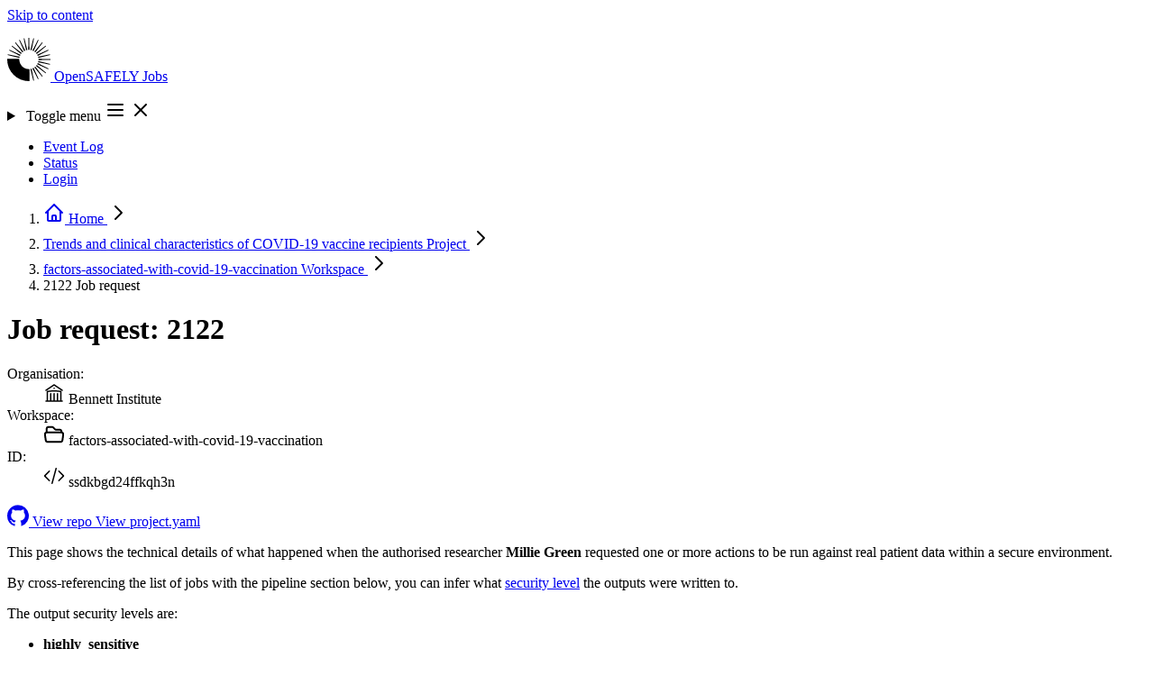

--- FILE ---
content_type: text/html; charset=utf-8
request_url: https://jobs.opensafely.org/trends-clinical-characteristics-COVID-19-vaccine-recipients/factors-associated-with-covid-19-vaccination/2122/
body_size: 10725
content:



<!DOCTYPE html>
<html lang="en" class="no-js min-h-screen">
  <head>
    <meta charset="UTF-8">
    <meta http-equiv="X-UA-Compatible" content="IE=edge">
    <meta name="viewport" content="width=device-width, initial-scale=1.0">

    <title>Job request: 2122 - factors-associated-with-covid-19-vaccination | OpenSAFELY Jobs</title>
    <meta property="og:site_name" content="OpenSAFELY Jobs" />

    
  <meta property="og:title" content="Job request: 2122 - factors-associated-with-covid-19-vaccination | OpenSAFELY Jobs" />
  <meta property="og:type" content="website" />
  <meta property="og:url" content="http://jobs.opensafely.org/trends-clinical-characteristics-COVID-19-vaccine-recipients/factors-associated-with-covid-19-vaccination/2122/" />
  <meta property="og:description" content="Job request: 2122 in workspace factors-associated-with-covid-19-vaccination" />


    <script type="module" nonce="CqkGW0jtqrtDWIuidwglFQ==">
      document.documentElement.classList.remove("no-js");
      document.documentElement.classList.add("js");

      window.addEventListener("load", () => {
        document.body.classList.remove("preload");
      });
    </script>

    
    <script
      defer
      data-domain="jobs.opensafely.org"
      event-is_logged_in="false"
      event-is_staff="false"
      
        event-template="job_request/detail.html"
      
      src="https://plausible.io/js/script.pageview-props.tagged-events.js"
    >
    </script>
    <script nonce="CqkGW0jtqrtDWIuidwglFQ==">
      window.plausible = window.plausible || function() { (window.plausible.q = window.plausible.q || []).push(arguments) }
    </script>
    

    
    <link  rel="stylesheet" href="/static/assets/base-ZWUrPGWt.css" />
<script type="module" crossorigin="" src="/static/assets/base-35-NrxrC.js"></script>

    
  <link rel="stylesheet" href="/static/highlighting.css">


    <link rel="icon" href="/static/favicon.ico">
    <link rel="icon" href="/static/icon.svg" type="image/svg+xml">
    <link rel="apple-touch-icon" href="/static/apple-touch-icon.png">
    <link rel="manifest" href="/static/manifest.webmanifest">
  </head>

  <body class="preload flex flex-col min-h-screen text-slate bg-white ">
    <a
  href="#content"
  class="sr-only focus:not-sr-only focus:z-50 focus:absolute focus:bg-oxford-600 focus:text-white focus:py-2 focus:px-4 focus:top-2 focus:left-2 focus:outline-oxford-500">
  Skip to content
</a>

    
      


    

    <header
  class="
         bg-linear-to-r from-oxford-200/20 via-bn-roman-200/35 to-bn-strawberry-200/25
         after:absolute after:h-1 after:w-full after:bg-linear-to-r after:from-oxford-600/60 after:via-bn-roman-600/70 after:to-bn-strawberry-600/60
        "
>
  <nav class="relative container xl:max-w-(--breakpoint-xl) flex justify-center items-center flex-wrap py-3 gap-y-2">
    <p class="relative z-30 shrink-0 flex items-center mr-4 text-xl font-extrabold tracking-tight leading-none text-stone-700">
      
      <a
        class="group relative bg-transparent rounded flex flex-row items-center gap-1 focus:text-bn-strawberry-600 focus:outline-2 focus:outline-offset-8"
        href="/"
      >
        <svg class="inline-block h-12 -ml-1 -my-1 mr-2 w-auto" xmlns="http://www.w3.org/2000/svg" viewBox="0 0 109.22 109.22" height="48" width="48">
          <title>OpenSAFELY</title>
          <path class="transition-colors ease-in duration-150 fill-bn-roman-500 group-hover:fill-bn-strawberry-700" d="M54.61 30.34c.54 0 1.08.02 1.61.05L55.54 0h-1.86L53 30.38c.53-.03 1.07-.05 1.61-.05Z"/>
          <path class="transition-colors ease-in duration-150 fill-bn-grape-500 group-hover:fill-bn-strawberry-700" d="M49.21 30.95c.53-.12 1.05-.22 1.58-.3L43.37 1.17l-.91.2-.9.22 6.1 29.77c.51-.15 1.03-.29 1.55-.41ZM44.08 32.74c.49-.23.98-.45 1.47-.65L31.76 5.01l-.84.4-.83.41 12.57 27.67c.46-.26.94-.51 1.42-.75Z"/>
          <path class="transition-colors ease-in duration-150 fill-bn-royal-700 group-hover:fill-bn-strawberry-700" d="M39.48 35.63c.42-.34.85-.66 1.29-.96L21.29 11.34l-.73.57-.72.59 18.42 24.18c.39-.36.8-.71 1.22-1.04ZM35.63 39.48c.34-.42.69-.83 1.04-1.22L12.5 19.84l-.59.72-.57.73 23.33 19.47c.3-.44.62-.87.96-1.29Z"/>
          <path class="transition-colors ease-in duration-150 fill-bn-picton-500 group-hover:fill-bn-strawberry-700" d="M32.74 44.08c.23-.49.48-.96.75-1.42L5.82 30.08l-.41.83-.4.84 27.08 13.79c.2-.49.41-.98.65-1.47ZM30.95 49.21c.12-.53.26-1.04.41-1.55L1.58 41.55l-.22.9-.2.91 29.47 7.42c.08-.53.18-1.05.3-1.58Z"/>
          <path class="transition-colors ease-in duration-150 fill-bn-sun-500 group-hover:fill-bn-strawberry-700" d="M60.01 78.27c-.53.12-1.05.22-1.58.3l7.42 29.47.91-.2.9-.22-6.1-29.77c-.51.15-1.03.29-1.55.41ZM65.14 76.48c-.49.23-.98.45-1.47.65l13.79 27.08.84-.4.83-.41-12.57-27.67c-.46.26-.94.51-1.42.75Z"/>
          <path class="transition-colors ease-in duration-150 fill-bn-straw-500 group-hover:fill-bn-strawberry-700" d="M69.74 73.59c-.42.34-.85.66-1.29.96l19.47 23.33.73-.57.72-.59-18.41-24.18c-.39.36-.8.71-1.22 1.04ZM73.59 69.74c-.34.42-.69.83-1.04 1.22l24.18 18.42.59-.72.57-.73-23.33-19.47c-.3.44-.62.87-.96 1.29Z"/>
          <path class="transition-colors ease-in duration-150 fill-bn-flamenco-500 group-hover:fill-bn-strawberry-700" d="M76.48 65.14c-.23.49-.48.96-.75 1.42l27.67 12.57.41-.83.4-.84-27.08-13.79c-.2.49-.41.98-.65 1.47ZM78.27 60.01c-.12.53-.26 1.04-.41 1.55l29.77 6.1.22-.9.2-.91-29.47-7.42c-.08.53-.18 1.05-.3 1.58Z"/>
          <path class="transition-colors ease-in duration-150 fill-bn-ribbon-500 group-hover:fill-bn-strawberry-700" d="M78.88 54.61c0 .54-.02 1.08-.05 1.61l30.38-.68v-1.86L78.83 53c.03.53.05 1.07.05 1.61ZM78.27 49.21c.12.53.22 1.05.3 1.58l29.47-7.42a29.63 29.63 0 0 0-.42-1.81l-29.77 6.1c.15.51.29 1.03.41 1.55Z"/>
          <path class="transition-colors ease-in duration-150 fill-bn-strawberry-500 group-hover:fill-bn-strawberry-700" d="M76.48 44.08c.23.49.45.98.65 1.47l27.08-13.79-.4-.84-.41-.83-27.67 12.57c.26.46.51.94.75 1.42ZM73.59 39.48c.34.42.66.85.96 1.29L97.88 21.3l-.57-.73-.59-.72-24.18 18.41c.36.39.71.8 1.04 1.22Z"/>
          <path class="transition-colors ease-in duration-150 fill-bn-blush-500 group-hover:fill-bn-strawberry-700" d="M69.74 35.63c.42.34.83.69 1.22 1.04l18.42-24.18-.72-.59-.73-.57-19.47 23.33c.44.3.87.62 1.29.96ZM65.14 32.74c.49.23.96.48 1.42.75L79.14 5.82l-.83-.41-.84-.4-13.79 27.08c.49.2.98.41 1.47.65Z"/>
          <path class="transition-colors ease-in duration-150 fill-bn-roman-500 group-hover:fill-bn-strawberry-700" d="M60.01 30.95c.53.12 1.04.26 1.55.41l6.1-29.77-.9-.22-.91-.2-7.42 29.47c.53.08 1.05.18 1.58.3Z"/>
          <path class="transition-colors ease-in duration-150 fill-os-blue-800 group-hover:fill-bn-strawberry-700" d="M54.61 78.88a24.27 24.27 0 0 1-24.19-26.2H.03a54.61 54.61 0 0 0 56.51 56.51V78.81c-.64.05-1.28.08-1.93.08Z"/>
        </svg>
        <span class="transition-colors ease-in delay-75 duration-150 text-os-blue-800 group-hover:text-bn-strawberry-700 group-focus:text-bn-strawberry-700">
          OpenSAFELY
        </span>
        <span class="transition-colors ease-in delay-150 duration-150 text-os-blue-800 group-hover:text-bn-strawberry-700 group-focus:text-bn-strawberry-700">
          Jobs
        </span>
      </a>
    </p>

    
    <details-utils class="md:hidden ml-auto" close-click-outside close-esc>
      <details class="group">
        <summary
          class="
                 list-none flex relative z-30 cursor-pointer border border-oxford/25 rounded p-1 ml-auto transition-colors text-oxford duration-200
                 hover:text-bn-strawberry-700 hover:border-bn-strawberry-500 hover:bg-bn-strawberry-50
                 focus:text-bn-strawberry-700 focus:border-bn-strawberry-500 focus:bg-bn-strawberry-50 focus:outline-hidden focus:ring-3 focus:ring-offset-2 focus:ring-offset-bn-strawberry-50 focus:ring-oxford-500
                "
        >
          <span class="sr-only">Toggle menu</span>
          <svg xmlns="http://www.w3.org/2000/svg" class="h-6 w-6 group-open:hidden" fill="none" viewBox="0 0 24 24" stroke="currentColor" stroke-width="2" height="24" width="24">
  <path stroke-linecap="round" stroke-linejoin="round" d="M4 6h16M4 12h16M4 18h16" />
</svg>

          <svg xmlns="http://www.w3.org/2000/svg" role="presentation" class="h-6 w-6 hidden group-open:flex" fill="none" viewBox="0 0 24 24" stroke="currentColor" stroke-width="2" height="24" width="24">
  <path stroke-linecap="round" stroke-linejoin="round" d="M6 18L18 6M6 6l12 12" />
</svg>

        </summary>
        <ul class="absolute z-20 top-1 w-full left-0 flex flex-col rounded-sm shadow-xl pt-14 pb-2 px-4 bg-white text-sm font-semibold">
          
            <li>
              <a
                class="
                       relative inline-flex h-full items-center text-oxford transition-colors duration-200 rounded px-2 py-2 -ml-2
                       hover:text-bn-strawberry-700
                       focus:text-bn-strawberry-700 focus:outline-hidden focus:ring-2 focus:ring-oxford-500
                       before:hidden before:-top-5 before:h-1 before:left-1/2 before:-translate-x-1 before:bg-bn-strawberry-300 before:w-1 before:transition-all before:opacity-0
                       hover:before:w-full hover:before:opacity-100 hover:before:left-0 hover:before:translate-x-0
                       
                      "
                href="/event-log/"
              >
                Event Log
                
              </a>
            </li>
          
            <li>
              <a
                class="
                       relative inline-flex h-full items-center text-oxford transition-colors duration-200 rounded px-2 py-2 -ml-2
                       hover:text-bn-strawberry-700
                       focus:text-bn-strawberry-700 focus:outline-hidden focus:ring-2 focus:ring-oxford-500
                       before:hidden before:-top-5 before:h-1 before:left-1/2 before:-translate-x-1 before:bg-bn-strawberry-300 before:w-1 before:transition-all before:opacity-0
                       hover:before:w-full hover:before:opacity-100 hover:before:left-0 hover:before:translate-x-0
                       
                      "
                href="/status/"
              >
                Status
                
              </a>
            </li>
          
          
            <li>
              <a href="/login/?next=%2Ftrends-clinical-characteristics-COVID-19-vaccine-recipients%2Ffactors-associated-with-covid-19-vaccination%2F2122%2F" rel="nofollow" class="relative inline-flex self-start -mx-2 p-2 rounded-sm whitespace-nowrap text-oxford transition-buttons duration-200 hover:text-bn-strawberry-700 focus:text-bn-strawberry-700 focus:outline-hidden focus:ring-2 focus:ring-oxford-500">
                Login
              </a>
            </li>
          
        </ul>
      </details>
    </details-utils>

    
    <ul class="hidden relative flex-row gap-4 mx-1 ml-auto text-sm font-semibold md:flex">
      
        <li>
          <a
            class="
                   relative flex h-full items-center text-oxford transition-colors duration-200 rounded px-2 py-0
                   hover:text-bn-strawberry-700
                   focus:text-bn-strawberry-700 focus:outline-hidden focus:ring-2 focus:ring-oxford-500
                   before:inline before:absolute before:-top-5 before:h-1 before:left-1/2 before:-translate-x-1 before:bg-bn-strawberry-300 before:w-1 before:transition-all before:opacity-0
                   hover:before:w-full hover:before:opacity-100 hover:before:left-0 hover:before:translate-x-0
                   
                  "
            href="/event-log/"
          >
            Event Log
            
          </a>
        </li>
      
        <li>
          <a
            class="
                   relative flex h-full items-center text-oxford transition-colors duration-200 rounded px-2 py-0
                   hover:text-bn-strawberry-700
                   focus:text-bn-strawberry-700 focus:outline-hidden focus:ring-2 focus:ring-oxford-500
                   before:inline before:absolute before:-top-5 before:h-1 before:left-1/2 before:-translate-x-1 before:bg-bn-strawberry-300 before:w-1 before:transition-all before:opacity-0
                   hover:before:w-full hover:before:opacity-100 hover:before:left-0 hover:before:translate-x-0
                   
                  "
            href="/status/"
          >
            Status
            
          </a>
        </li>
      
      
        <li>
          <a
            class="
                   relative inline-flex self-start p-2 rounded whitespace-nowrap text-oxford duration-200 bg-bn-strawberry-200 border border-bn-strawberry-300 px-4 mx-0 leading-none transition-all
                   hover:text-bn-strawberry-700 hover:bg-bn-strawberry-100 hover:border-bn-strawberry-400 hover:shadow-lg
                   focus:bg-bn-strawberry-100 focus:text-bn-strawberry-700 focus:border-bn-strawberry-400 focus:shadow-lg focus:outline-hidden focus:ring-2 focus:ring-offset-2 focus:ring-oxford-500
                  "
            href="/login/?next=%2Ftrends-clinical-characteristics-COVID-19-vaccine-recipients%2Ffactors-associated-with-covid-19-vaccination%2F2122%2F"
            rel="nofollow"
          >
            Login
          </a>
        </li>
      
    </ul>
  </nav>
</header>


    
  <nav class="bg-slate-50 border-b border-slate-200 mt-1 py-1.5 sm:py-2" aria-label="Breadcrumb">
  <ol role="list" class="container xl:max-w-(--breakpoint-xl) text-sm font-medium leading-none flex flex-row flex-wrap max-w-full gap-y-2 lg:gap-y-1 gap-x-1">
    
    
    <li class="flex max-w-full relative items-center -mr-1 ">
  
    <a href="/" class="text-slate-400 hover:text-slate-500 p-1 -ml-1 lg:p-2 lg:-ml-2">
      <svg xmlns="http://www.w3.org/2000/svg" class="shrink-0 h-5 w-5" fill="none" viewBox="0 0 24 24" stroke="currentColor" stroke-width="2" aria-hidden="true" width="24" height="24">
  <path stroke-linecap="round" stroke-linejoin="round" d="M3 12l2-2m0 0l7-7 7 7M5 10v10a1 1 0 001 1h3m10-11l2 2m-2-2v10a1 1 0 01-1 1h-3m-6 0a1 1 0 001-1v-4a1 1 0 011-1h2a1 1 0 011 1v4a1 1 0 001 1m-6 0h6" />
</svg>

      <span class="sr-only">Home</span>
    </a>
  

  
    <svg xmlns="http://www.w3.org/2000/svg" class="shrink-0 h-5 w-5 text-oxford/25" fill="none" viewBox="0 0 24 24" stroke="currentColor" stroke-width="2" height="24" width="24">
  <path stroke-linecap="round" stroke-linejoin="round" d="M9 5l7 7-7 7" />
</svg>

  
</li>

    <li class="flex max-w-full relative items-center -mr-1 ">
  
    
      <a href="/trends-clinical-characteristics-COVID-19-vaccine-recipients/" class="p-1 lg:p-2 group block text-ellipsis overflow-hidden whitespace-nowrap max-w-full text-slate-600 hover:text-bn-roman-700">
        Trends and clinical characteristics of COVID-19 vaccine recipients

        
          
  


<span class="opacity-0 scale-0 z-40 group-hover:opacity-100 group-hover:scale-100 transition-scale-opacity absolute bg-transparent pb-3 translate-y-full left-1/2 -translate-x-1/2 -bottom-2">
  <span class="
               
               text-sm text-semibold w-full min-w-fit whitespace-nowrap bg-bn-ribbon-200 text-bn-ribbon-900 py-2 px-3 rounded shadow-xl text-left relative
               before:block before:absolute before:h-3 before:w-3 before:bg-bn-ribbon-200 before:left-1/2 before:-translate-x-1/2 before:rotate-45 before:z-0
               after:block after:absolute after:h-full after:w-full after:bg-transparent after:left-1/2 after:-translate-x-1/2 after:z-0
               after:-top-3 before:-top-1
              "
  >
    <span class="relative z-10">Project</span>
  </span>
</span>

        
      </a>
    
  

  
    <svg xmlns="http://www.w3.org/2000/svg" class="shrink-0 h-5 w-5 text-oxford/25" fill="none" viewBox="0 0 24 24" stroke="currentColor" stroke-width="2" height="24" width="24">
  <path stroke-linecap="round" stroke-linejoin="round" d="M9 5l7 7-7 7" />
</svg>

  
</li>

    <li class="flex max-w-full relative items-center -mr-1 ">
  
    
      <a href="/trends-clinical-characteristics-COVID-19-vaccine-recipients/factors-associated-with-covid-19-vaccination/" class="p-1 lg:p-2 group block text-ellipsis overflow-hidden whitespace-nowrap max-w-full text-slate-600 hover:text-bn-roman-700">
        factors-associated-with-covid-19-vaccination

        
          
  


<span class="opacity-0 scale-0 z-40 group-hover:opacity-100 group-hover:scale-100 transition-scale-opacity absolute bg-transparent pb-3 translate-y-full left-1/2 -translate-x-1/2 -bottom-2">
  <span class="
               
               text-sm text-semibold w-full min-w-fit whitespace-nowrap bg-bn-ribbon-200 text-bn-ribbon-900 py-2 px-3 rounded shadow-xl text-left relative
               before:block before:absolute before:h-3 before:w-3 before:bg-bn-ribbon-200 before:left-1/2 before:-translate-x-1/2 before:rotate-45 before:z-0
               after:block after:absolute after:h-full after:w-full after:bg-transparent after:left-1/2 after:-translate-x-1/2 after:z-0
               after:-top-3 before:-top-1
              "
  >
    <span class="relative z-10">Workspace</span>
  </span>
</span>

        
      </a>
    
  

  
    <svg xmlns="http://www.w3.org/2000/svg" class="shrink-0 h-5 w-5 text-oxford/25" fill="none" viewBox="0 0 24 24" stroke="currentColor" stroke-width="2" height="24" width="24">
  <path stroke-linecap="round" stroke-linejoin="round" d="M9 5l7 7-7 7" />
</svg>

  
</li>

    <li class="flex max-w-full relative items-center -mr-1 ">
  
    
      <span class="p-1 lg:p-2 block group text-ellipsis overflow-hidden whitespace-nowrap max-w-full text-slate-600">
        2122

        
          
  


<span class="opacity-0 scale-0 z-40 group-hover:opacity-100 group-hover:scale-100 transition-scale-opacity absolute bg-transparent pb-3 translate-y-full left-1/2 -translate-x-1/2 -bottom-2">
  <span class="
               
               text-sm text-semibold w-full min-w-fit whitespace-nowrap bg-bn-ribbon-200 text-bn-ribbon-900 py-2 px-3 rounded shadow-xl text-left relative
               before:block before:absolute before:h-3 before:w-3 before:bg-bn-ribbon-200 before:left-1/2 before:-translate-x-1/2 before:rotate-45 before:z-0
               after:block after:absolute after:h-full after:w-full after:bg-transparent after:left-1/2 after:-translate-x-1/2 after:z-0
               after:-top-3 before:-top-1
              "
  >
    <span class="relative z-10">Job request</span>
  </span>
</span>

        
      </span>
    
  

  
</li>

  
  </ol>
</nav>



    

    <main class="min-h-[66vh] grow pb-12 bg-slate-100">
      <div class="container xl:max-w-(--breakpoint-xl) pt-2 md:pt-6 pb-4" id="content">
        

        
          
        
        
  

  

  <div class="grid grid-cols-1 gap-6 lg:grid-cols-3">
    <div class="flex flex-col text-center items-center gap-y-2 lg:text-left lg:items-start lg:col-span-full">
      <div class="flex flex-col items-center gap-y-2 w-full lg:flex-row lg:justify-between lg:items-start">
        <div class="order-2 w-full lg:mr-auto lg:order-1">
          <h1 class="text-3xl tracking-tight break-words font-bold text-slate-900 sm:text-4xl leading-snug!">
            Job request: 2122
          </h1>
          <dl class="flex flex-col gap-2 text-sm text-slate-600 items-center sm:flex-row sm:gap-x-6 sm:justify-center lg:justify-start mt-1">
            <dt class="sr-only">Organisation:</dt>
            <dd class="flex flex-row items-start overflow-hidden">
              <svg xmlns="http://www.w3.org/2000/svg" class="mr-1.5 h-5 w-5 shrink-0 text-slate-400" role="presentation" height="24" width="24" fill="none" viewBox="0 0 24 24" stroke-width="1.5" stroke="currentColor">
  <path stroke-linecap="round" stroke-linejoin="round" d="M12 21v-8.25M15.75 21v-8.25M8.25 21v-8.25M3 9l9-6 9 6m-1.5 12V10.332A48.36 48.36 0 0012 9.75c-2.551 0-5.056.2-7.5.582V21M3 21h18M12 6.75h.008v.008H12V6.75z" />
</svg>

              <span class="truncate">Bennett Institute</span>
            </dd>
            <dt class="sr-only">Workspace:</dt>
            <dd class="flex flex-row items-start overflow-hidden">
              <svg xmlns="http://www.w3.org/2000/svg" class="mr-1.5 h-5 w-5 shrink-0 text-slate-400" height="24" width="24" fill="none" viewBox="0 0 24 24" stroke="currentColor" stroke-width="2">
  <path stroke-linecap="round" stroke-linejoin="round" d="M3.75 9.776c.112-.017.227-.026.344-.026h15.812c.117 0 .232.009.344.026m-16.5 0a2.25 2.25 0 00-1.883 2.542l.857 6a2.25 2.25 0 002.227 1.932H19.05a2.25 2.25 0 002.227-1.932l.857-6a2.25 2.25 0 00-1.883-2.542m-16.5 0V6A2.25 2.25 0 016 3.75h3.879a1.5 1.5 0 011.06.44l2.122 2.12a1.5 1.5 0 001.06.44H18A2.25 2.25 0 0120.25 9v.776" />
</svg>

              <span class="truncate">factors-associated-with-covid-19-vaccination</span>
            </dd>
            <dt class="sr-only">ID:</dt>
            <dd class="flex flex-row items-start overflow-hidden relative">
              <svg xmlns="http://www.w3.org/2000/svg" class="mr-1.5 h-5 w-5 shrink-0 text-slate-400" width="24" height="24" fill="none" viewBox="0 0 24 24" stroke-width="1.5" stroke="currentColor">
  <path stroke-linecap="round" stroke-linejoin="round" d="M17.25 6.75L22.5 12l-5.25 5.25m-10.5 0L1.5 12l5.25-5.25m7.5-3l-4.5 16.5" />
</svg>

              <span class="truncate">ssdkbgd24ffkqh3n</span>
            </dd>
          </dl>
        </div>
        
      </div>

      <div class="flex flex-col mt-2 sm:flex-row gap-2 lg:items-start">
        
  <a
    href="https://github.com/opensafely/Factors-associated-with-COVID-19-vaccination/tree/c1a56e2a1c23d566f9346a9c4a1c8d303586c8a5"
    


class="
       inline-flex items-center justify-center border rounded-md shadow-sm transition-buttons duration-200

       
         px-4 py-2 text-sm font-medium
       

       
         bg-oxford-600 border-oxford-600 text-white
         hover:bg-oxford-700 hover:border-oxford-700
         focus:bg-oxford-700 focus:border-oxford-700 focus:ring-oxford-500 focus:ring-offset-white
       

       
         hover:shadow-lg
         focus:outline-hidden focus:ring-2 focus:ring-offset-2
       

       

       
      ">

  
          <svg xmlns="http://www.w3.org/2000/svg" role="presentation" class="h-4 w-4 mr-2" height="24" width="24" fill="currentColor" viewBox="64 64 896 896">
  <path d="M511.6 76.3A447.2 447.2 0 0 0 64 523.5 447.7 447.7 0 0 0 363.8 946c23.5 5.9 19.9-10.8 19.9-22.2v-77.5c-135.7 15.9-141.2-73.9-150.3-88.9C215 726 171.5 718 184.5 703c30.9-15.9 62.4 4 98.9 57.9 26.4 39.1 77.9 32.5 104 26a126.1 126.1 0 0 1 34.7-60.8c-140.6-25.2-199.2-111-199.2-213 0-49.5 16.3-95 48.3-131.7-20.4-60.5 1.9-112.3 4.9-120 58.1-5.2 118.5 41.6 123.2 45.3 33-8.9 70.7-13.6 112.9-13.6 42.4 0 80.2 4.9 113.5 13.9 11.3-8.6 67.3-48.8 121.3-43.9 2.9 7.7 24.7 58.3 5.5 118a197 197 0 0 1 48.9 132.3c0 102.2-59 188.1-200 212.9a127.5 127.5 0 0 1 38.1 91v112.5c.8 9 0 17.9 15 17.9A447.3 447.3 0 0 0 511.6 76.3z"/>
</svg>

          View repo
        

  

  
    </a>
  


        
  <a
    href="https://github.com/opensafely/Factors-associated-with-COVID-19-vaccination/blob/c1a56e2a1c23d566f9346a9c4a1c8d303586c8a5/project.yaml"
    


class="
       inline-flex items-center justify-center border rounded-md shadow-sm transition-buttons duration-200

       
         px-4 py-2 text-sm font-medium
       

       
         bg-slate-500 border-slate-500 text-white
         hover:bg-slate-600 hover:border-slate-600
         focus:bg-slate-600 focus:border-slate-600 focus:ring-slate-500 focus:ring-offset-white
       

       
         hover:shadow-lg
         focus:outline-hidden focus:ring-2 focus:ring-offset-2
       

       

       
      ">

  
          View project.yaml
        

  

  
    </a>
  


        
      </div>
    </div>

    <div class="space-y-6 md:space-y-6 lg:col-span-2">
      <section  >
  <div class="bg-white shadow-sm">
    

    
      <div
        class="
               px-4 py-3 md:px-6 md:py-5
               
               
              "
      >
    
    
        <div class="prose prose-oxford">
          
            <p>
              This page shows the technical details of what happened when
              the authorised researcher
              <strong>Millie Green</strong>
              requested one or more actions to be run against real patient data within a secure environment.
            </p>
            <p>
              By cross-referencing the list of jobs with the pipeline section below, you can infer what
              <a href="https://docs.opensafely.org/security-levels/">security level</a>
              the outputs were written to.
            </p>
            <p>The output security levels are:</p>
            <ul>
              <li>
                <strong>highly_sensitive</strong>
                <ul>
                  <li>Researchers can never directly view these outputs</li>
                  <li>Researchers can only request code is run against them</li>
                </ul>
              </li>
              <li>
                <strong>moderately_sensitive</strong>
                <ul>
                  <li>Can be viewed by an approved researcher by logging into a highly secure environment</li>
                  <li>These are the only outputs that can be requested for public release via a controlled output review service.</li>
                </ul>
              </li>
            </ul>
          
        </div>
      
    
      </div>
    
  </div>
</section>


      
        <section  aria-labelledby="jobs-title">
  <div class="bg-white shadow-sm">
    
      <div class="flex flex-wrap gap-2 items-center justify-between px-4 py-2 sm:px-6 sm:py-4 ">
        <div>
          
            <h2 id="jobs-title" class="text-xl font-semibold tracking-tight text-slate-900">
              Jobs
            </h2>
          

          
        </div>
        
        
      </div>
    

    
    
          <ul class="divide-y divide-slate-200 border-t border-t-slate-200">
            
              <li class="relative transition-colors hover:bg-oxford-50 group">
                <dl class="flex flex-col gap-2 px-4 py-4 sm:px-6">
                  <div class="flex gap-x-2">
                    <dt class="sr-only">Action:</dt>
                    <dd class="
                               text-base font-semibold text-oxford-600 transition-colors truncate
                               group-hover:text-oxford-900
                               group-focus:text-oxford-900
                              ">
                      <a
                        class="
                               focus:bg-oxford-50 focus:outline-hidden focus:ring-2 focus:ring-inset
                               before:absolute before:top-0 before:bottom-0 before:right-0 before:left-0 before:h-full before:w-full"
                        href="/trends-clinical-characteristics-COVID-19-vaccine-recipients/factors-associated-with-covid-19-vaccination/2122/xjxkwxy4ypigedv7/"
                      >
                        table_and_figure
                      </a>
                    </dd>
                    <dt class="sr-only">Status:</dt>
                    <dd class="ml-auto shrink-0">
                      
                        <span
  class="
         inline-flex rounded-full px-2 text-xs font-semibold leading-5 border
         
           bg-red-200 text-red-900 border-red-200
         
         
        "
>
  
    <span class="sr-only">Status:</span>
  
  Failed
  
</span>

                      
                    </dd>
                  </div>
                  <dt class="sr-only">Job identifier:</dt>
                  <dd class="inline-flex flex-row items-start mr-auto overflow-hidden max-w-full relative z-40">
                    <svg xmlns="http://www.w3.org/2000/svg" class="mr-1.5 h-5 w-5 shrink-0 text-slate-400" width="24" height="24" fill="none" viewBox="0 0 24 24" stroke-width="1.5" stroke="currentColor">
  <path stroke-linecap="round" stroke-linejoin="round" d="M17.25 6.75L22.5 12l-5.25 5.25m-10.5 0L1.5 12l5.25-5.25m7.5-3l-4.5 16.5" />
</svg>

                    <code class="font-mono font-semibold text-sm text-slate-600 tracking-widest truncate">
                      xjxkwxy4ypigedv7
                    </code>
                  </dd>
                  
                    <dt class="sr-only">Error:</dt>
                    <dd class="mt-1 bg-red-50 text-red-900 border-red-200 break-words font-mono text-sm pt-2 pb-1.5 px-3 rounded border">
                      <strong>cancelled_by_user:</strong>
                      <span>Cancelled by user</span>
                    </dd>
                  
                </dl>
              </li>
            
          </ul>
        
    
  </div>
</section>

      

      
        <section  aria-labelledby="pipeline-title">
  <div class="bg-white shadow-sm">
    
      <div class="flex flex-wrap gap-2 items-center justify-between px-4 py-2 sm:px-6 sm:py-4 ">
        <div>
          
            <h2 id="pipeline-title" class="text-xl font-semibold tracking-tight text-slate-900">
              Pipeline
            </h2>
          

          
        </div>
        
        
      </div>
    

    
      <div
        class="
               px-4 py-3 md:px-6 md:py-5
               border-t border-slate-200
               
              "
      >
    
    
          <details
            class="
                   group bg-oxford-50 border border-l-4 border-oxford-700/95 overflow-hidden rounded
                   open:bg-white
                  "
          >
            <summary class="cursor-pointer list-none p-4 py-2 transition-colors hover:bg-oxford-100 hover:text-oxford-900">
              <span class="text-lg font-semibold text-oxford">
                <span class="group-open:hidden inline-flex">Show</span>
                <span class="group-open:inline-flex hidden">Hide</span>
                project.yaml
              </span>
            </summary>

            <div class="p-4 bg-[#f8f8f8] overflow-scroll">
              
                <div class="card-body my-0 rounded-0 highlight"><pre><span></span><span class="c1">######################################</span>

<span class="c1"># This script defines the project pipeline - it specifys the execution orders for all the code in this</span>
<span class="c1"># repo using a series of actions.</span>

<span class="c1">######################################</span>

<span class="nt">version</span><span class="p">:</span><span class="w"> </span><span class="s">&#39;3.0&#39;</span>

<span class="nt">expectations</span><span class="p">:</span>
<span class="w">  </span><span class="nt">population_size</span><span class="p">:</span><span class="w"> </span><span class="l l-Scalar l-Scalar-Plain">1000000</span>

<span class="nt">actions</span><span class="p">:</span>

<span class="w">  </span><span class="c1"># Extract data for study population flow chart</span>
<span class="w">  </span><span class="nt">generate_study_population_flow_chart_data</span><span class="p">:</span>
<span class="w">    </span><span class="nt">run</span><span class="p">:</span><span class="w"> </span><span class="l l-Scalar l-Scalar-Plain">cohortextractor:latest generate_cohort --study-definition study_definition_flow_chart</span>
<span class="w">    </span><span class="nt">outputs</span><span class="p">:</span>
<span class="w">      </span><span class="nt">highly_sensitive</span><span class="p">:</span>
<span class="w">        </span><span class="nt">cohort</span><span class="p">:</span><span class="w"> </span><span class="l l-Scalar l-Scalar-Plain">output/input_flow_chart.csv</span>

<span class="w">  </span><span class="c1"># Calculate numbers for study population flow chart</span>
<span class="w">  </span><span class="nt">flow_chart</span><span class="p">:</span>
<span class="w">    </span><span class="nt">run</span><span class="p">:</span><span class="w"> </span><span class="l l-Scalar l-Scalar-Plain">r:latest -e &#39;rmarkdown::render(&quot;analysis/R/Markdown/Study_definition_flow_chart.Rmd&quot;, knit_root_dir = &quot;/workspace&quot;, output_dir=&quot;/workspace/output&quot;)&#39;</span>
<span class="w">    </span><span class="nt">needs</span><span class="p">:</span><span class="w"> </span><span class="p p-Indicator">[</span><span class="nv">generate_study_population_flow_chart_data</span><span class="p p-Indicator">]</span>
<span class="w">    </span><span class="nt">outputs</span><span class="p">:</span>
<span class="w">      </span><span class="nt">moderately_sensitive</span><span class="p">:</span>
<span class="w">        </span><span class="nt">html</span><span class="p">:</span><span class="w"> </span><span class="l l-Scalar l-Scalar-Plain">output/Study_definition_flow_chart.html</span>
<span class="w">        </span>
<span class="w">  </span><span class="c1"># Extract study data</span>
<span class="w">  </span><span class="nt">generate_study_population</span><span class="p">:</span>
<span class="w">    </span><span class="nt">run</span><span class="p">:</span><span class="w"> </span><span class="l l-Scalar l-Scalar-Plain">cohortextractor:latest generate_cohort --study-definition study_definition</span>
<span class="w">    </span><span class="nt">outputs</span><span class="p">:</span>
<span class="w">      </span><span class="nt">highly_sensitive</span><span class="p">:</span>
<span class="w">        </span><span class="nt">cohort</span><span class="p">:</span><span class="w"> </span><span class="l l-Scalar l-Scalar-Plain">output/input.csv</span>
<span class="w">        </span>
<span class="w">  </span><span class="c1"># Process data</span>
<span class="w">  </span><span class="nt">data_process</span><span class="p">:</span>
<span class="w">    </span><span class="nt">run</span><span class="p">:</span><span class="w"> </span><span class="l l-Scalar l-Scalar-Plain">r:latest <a href="https://github.com/opensafely/Factors-associated-with-COVID-19-vaccination/blob/c1a56e2a1c23d566f9346a9c4a1c8d303586c8a5/analysis/R/Scripts/00_process_data.R">analysis/R/Scripts/00_process_data.R</a></span>
<span class="w">    </span><span class="nt">needs</span><span class="p">:</span><span class="w"> </span><span class="p p-Indicator">[</span><span class="nv">generate_study_population</span><span class="p p-Indicator">]</span>
<span class="w">    </span><span class="nt">outputs</span><span class="p">:</span>
<span class="w">      </span><span class="nt">highly_sensitive</span><span class="p">:</span>
<span class="w">        </span><span class="nt">data1</span><span class="p">:</span><span class="w"> </span><span class="l l-Scalar l-Scalar-Plain">output/data/data_all.rds</span>
<span class="w">        </span><span class="nt">data2</span><span class="p">:</span><span class="w"> </span><span class="l l-Scalar l-Scalar-Plain">output/data/data_modelling.rds</span>
<span class="w">        </span>
<span class="w">  </span><span class="c1"># Summarise data</span>
<span class="w">  </span><span class="nt">data_properties</span><span class="p">:</span>
<span class="w">    </span><span class="nt">run</span><span class="p">:</span><span class="w"> </span><span class="l l-Scalar l-Scalar-Plain">r:latest <a href="https://github.com/opensafely/Factors-associated-with-COVID-19-vaccination/blob/c1a56e2a1c23d566f9346a9c4a1c8d303586c8a5/analysis/R/Scripts/01_data_properties.R">analysis/R/Scripts/01_data_properties.R</a> output/data/data_all.rds output/data_properties</span>
<span class="w">    </span><span class="nt">needs</span><span class="p">:</span><span class="w"> </span><span class="p p-Indicator">[</span><span class="nv">generate_study_population</span><span class="p p-Indicator">,</span><span class="w"> </span><span class="nv">data_process</span><span class="p p-Indicator">]</span>
<span class="w">    </span><span class="nt">outputs</span><span class="p">:</span>
<span class="w">      </span><span class="nt">moderately_sensitive</span><span class="p">:</span>
<span class="w">        </span><span class="nt">datasummary</span><span class="p">:</span><span class="w"> </span><span class="l l-Scalar l-Scalar-Plain">output/data_properties/data_all*.txt</span>
<span class="w">        </span>
<span class="w">  </span><span class="c1"># # More data summaries</span>
<span class="w">  </span><span class="c1"># data_summaries:</span>
<span class="w">  </span><span class="c1">#   run: r:latest -e &#39;rmarkdown::render(&quot;analysis/R/Markdown/Data_summaries.Rmd&quot;, knit_root_dir = &quot;/workspace&quot;, output_dir=&quot;/workspace/output&quot;)&#39;</span>
<span class="w">  </span><span class="c1">#   needs: [generate_study_population, data_process]</span>
<span class="w">  </span><span class="c1">#   outputs:</span>
<span class="w">  </span><span class="c1">#     moderately_sensitive:</span>
<span class="w">  </span><span class="c1">#       html: output/Data_summaries.html</span>

<span class="w">  </span><span class="c1"># # Coxph models</span>
<span class="w">  </span><span class="c1"># cox_models:</span>
<span class="w">  </span><span class="c1">#   run: r:latest <a href="https://github.com/opensafely/Factors-associated-with-COVID-19-vaccination/blob/c1a56e2a1c23d566f9346a9c4a1c8d303586c8a5/analysis/R/Scripts/02a_models_coxph.R">analysis/R/Scripts/02a_models_coxph.R</a></span>
<span class="w">  </span><span class="c1">#   needs: [generate_study_population, data_process]</span>
<span class="w">  </span><span class="c1">#   outputs:</span>
<span class="w">  </span><span class="c1">#     highly_sensitive :</span>
<span class="w">  </span><span class="c1">#       models: output/models/testing/mod*.rds</span>
<span class="w">        </span>
<span class="w">  </span><span class="c1"># # Coxme model</span>
<span class="w">  </span><span class="c1"># coxme_model:</span>
<span class="w">  </span><span class="c1">#   run: r:latest <a href="https://github.com/opensafely/Factors-associated-with-COVID-19-vaccination/blob/c1a56e2a1c23d566f9346a9c4a1c8d303586c8a5/analysis/R/Scripts/02b_models_coxme.R">analysis/R/Scripts/02b_models_coxme.R</a></span>
<span class="w">  </span><span class="c1">#   needs: [generate_study_population, data_process]</span>
<span class="w">  </span><span class="c1">#   outputs:</span>
<span class="w">  </span><span class="c1">#     highly_sensitive :</span>
<span class="w">  </span><span class="c1">#       models: output/models/testing/mod_test*.rds</span>
<span class="w">  </span>
<span class="w">  </span><span class="c1"># # Model summaries</span>
<span class="w">  </span><span class="c1"># cox_models_summaries:</span>
<span class="w">  </span><span class="c1">#   run: r:latest -e &#39;rmarkdown::render(&quot;analysis/R/Markdown/Model_comparisons.Rmd&quot;, knit_root_dir = &quot;/workspace&quot;, output_dir=&quot;/workspace/output&quot;)&#39;</span>
<span class="w">  </span><span class="c1">#   needs: [generate_study_population, data_process, cox_models, coxme_model]</span>
<span class="w">  </span><span class="c1">#   outputs:</span>
<span class="w">  </span><span class="c1">#     moderately_sensitive:</span>
<span class="w">  </span><span class="c1">#       html: output/Model_comparisons.html</span>
<span class="w">  </span>
<span class="w">  </span><span class="c1"># # AFT vs Cox models feasibility</span>
<span class="w">  </span><span class="c1"># aft_vs_cox_poc:</span>
<span class="w">  </span><span class="c1">#   run: r:latest <a href="https://github.com/opensafely/Factors-associated-with-COVID-19-vaccination/blob/c1a56e2a1c23d566f9346a9c4a1c8d303586c8a5/analysis/R/Scripts/02c_models_cox_vs_aft_poc.R">analysis/R/Scripts/02c_models_cox_vs_aft_poc.R</a></span>
<span class="w">  </span><span class="c1">#   needs: [generate_study_population, data_process]</span>
<span class="w">  </span><span class="c1">#   outputs:</span>
<span class="w">  </span><span class="c1">#     highly_sensitive :</span>
<span class="w">  </span><span class="c1">#       models: output/models/testing/cox_vs_aft/mod*.rds</span>
<span class="w">  </span><span class="c1">#     moderately_sensitive:</span>
<span class="w">  </span><span class="c1">#       tables: output/models/testing/cox_vs_aft/table*.csv</span>
<span class="w">  </span><span class="c1">#       plots: output/models/testing/cox_vs_aft/plot*.svg</span>

<span class="w">  </span><span class="c1"># # AFT models</span>
<span class="w">  </span><span class="c1"># aft_vs_cox_models:</span>
<span class="w">  </span><span class="c1">#   run: r:latest <a href="https://github.com/opensafely/Factors-associated-with-COVID-19-vaccination/blob/c1a56e2a1c23d566f9346a9c4a1c8d303586c8a5/analysis/R/Scripts/02d_models_cox_vs_aft.R">analysis/R/Scripts/02d_models_cox_vs_aft.R</a></span>
<span class="w">  </span><span class="c1">#   needs: [generate_study_population, data_process]</span>
<span class="w">  </span><span class="c1">#   outputs:</span>
<span class="w">  </span><span class="c1">#     highly_sensitive :</span>
<span class="w">  </span><span class="c1">#       models: output/models/cox_vs_aft/mod*.rds</span>
<span class="w">        </span>
<span class="w">  </span><span class="c1"># # Model comparison</span>
<span class="w">  </span><span class="c1"># aft_vs_cox_comparison:</span>
<span class="w">  </span><span class="c1">#   run: r:latest -e &#39;rmarkdown::render(&quot;analysis/R/Markdown/Cox_vs_aft_model_comparison.Rmd&quot;, knit_root_dir = &quot;/workspace&quot;, output_dir=&quot;/workspace/output&quot;)&#39;</span>
<span class="w">  </span><span class="c1">#   needs: [generate_study_population, data_process, aft_vs_cox_models]</span>
<span class="w">  </span><span class="c1">#   outputs:</span>
<span class="w">  </span><span class="c1">#     moderately_sensitive:</span>
<span class="w">  </span><span class="c1">#       html: output/Cox_vs_aft_model_comparison.html</span>
<span class="w">        </span>
<span class="w">  </span><span class="c1"># Final (stratified cox) model</span>
<span class="w">  </span><span class="nt">model_final</span><span class="p">:</span>
<span class="w">    </span><span class="nt">run</span><span class="p">:</span><span class="w"> </span><span class="l l-Scalar l-Scalar-Plain">r:latest <a href="https://github.com/opensafely/Factors-associated-with-COVID-19-vaccination/blob/c1a56e2a1c23d566f9346a9c4a1c8d303586c8a5/analysis/R/Scripts/03_model_final.R">analysis/R/Scripts/03_model_final.R</a></span>
<span class="w">    </span><span class="nt">needs</span><span class="p">:</span><span class="w"> </span><span class="p p-Indicator">[</span><span class="nv">generate_study_population</span><span class="p p-Indicator">,</span><span class="w"> </span><span class="nv">data_process</span><span class="p p-Indicator">]</span>
<span class="w">    </span><span class="nt">outputs</span><span class="p">:</span>
<span class="w">      </span><span class="nt">highly_sensitive </span><span class="p">:</span>
<span class="w">        </span><span class="nt">models</span><span class="p">:</span><span class="w"> </span><span class="l l-Scalar l-Scalar-Plain">output/models/final/mod*.rds</span>
<span class="w"> </span>
<span class="w">  </span><span class="c1"># Strata summaries</span>
<span class="w">  </span><span class="nt">strata_summary</span><span class="p">:</span>
<span class="w">    </span><span class="nt">run</span><span class="p">:</span><span class="w"> </span><span class="l l-Scalar l-Scalar-Plain">r:latest <a href="https://github.com/opensafely/Factors-associated-with-COVID-19-vaccination/blob/c1a56e2a1c23d566f9346a9c4a1c8d303586c8a5/analysis/R/Scripts/04_strata_summary.R">analysis/R/Scripts/04_strata_summary.R</a></span>
<span class="w">    </span><span class="nt">needs</span><span class="p">:</span><span class="w"> </span><span class="p p-Indicator">[</span><span class="nv">data_process</span><span class="p p-Indicator">,</span><span class="w"> </span><span class="nv">model_final</span><span class="p p-Indicator">]</span>
<span class="w">    </span><span class="nt">outputs</span><span class="p">:</span>
<span class="w">      </span><span class="nt">moderately_sensitive</span><span class="p">:</span>
<span class="w">        </span><span class="nt">plots</span><span class="p">:</span><span class="w"> </span><span class="l l-Scalar l-Scalar-Plain">output/models/final/plot_strata*.svg</span>
<span class="w">        </span><span class="nt">csv</span><span class="p">:</span><span class="w"> </span><span class="l l-Scalar l-Scalar-Plain">output/models/final/cmlhaz_quantiles.csv</span>
<span class="w">  </span>
<span class="w">  </span><span class="c1"># # Results summary</span>
<span class="w">  </span><span class="c1"># results_summary:</span>
<span class="w">  </span><span class="c1">#   run: r:latest -e &#39;rmarkdown::render(&quot;analysis/R/Markdown/Results_summary.Rmd&quot;, knit_root_dir = &quot;/workspace&quot;, output_dir=&quot;/workspace/output&quot;)&#39;</span>
<span class="w">  </span><span class="c1">#   needs: [data_process, model_final]</span>
<span class="w">  </span><span class="c1">#   outputs:</span>
<span class="w">  </span><span class="c1">#     moderately_sensitive:</span>
<span class="w">  </span><span class="c1">#       html: output/Results_summary.html</span>
<span class="w">        </span>
<span class="w">  </span><span class="c1"># Table and figure</span>
<span class="w">  </span><span class="nt">table_and_figure</span><span class="p">:</span>
<span class="w">    </span><span class="nt">run</span><span class="p">:</span><span class="w"> </span><span class="l l-Scalar l-Scalar-Plain">r:latest <a href="https://github.com/opensafely/Factors-associated-with-COVID-19-vaccination/blob/c1a56e2a1c23d566f9346a9c4a1c8d303586c8a5/analysis/R/Scripts/05_table_and_figure.R">analysis/R/Scripts/05_table_and_figure.R</a></span>
<span class="w">    </span><span class="nt">needs</span><span class="p">:</span><span class="w"> </span><span class="p p-Indicator">[</span><span class="nv">generate_study_population</span><span class="p p-Indicator">,</span><span class="w"> </span><span class="nv">data_process</span><span class="p p-Indicator">,</span><span class="w"> </span><span class="nv">model_final</span><span class="p p-Indicator">]</span>
<span class="w">    </span><span class="nt">outputs</span><span class="p">:</span>
<span class="w">      </span><span class="nt">moderately_sensitive</span><span class="p">:</span>
<span class="w">        </span><span class="nt">tables</span><span class="p">:</span><span class="w"> </span><span class="l l-Scalar l-Scalar-Plain">output/models/final/tab*.csv</span>
<span class="w">        </span><span class="nt">plots</span><span class="p">:</span><span class="w"> </span><span class="l l-Scalar l-Scalar-Plain">output/models/final/plot*.svg</span>
</pre></div>

              
            </div>
          </details>
        
    
      </div>
    
  </div>
</section>

      
    </div>

    <div class="gap-6 place-content-start lg:col-span-1 flex flex-col">
      <section  aria-labelledby="timeline-title">
  <div class="bg-white shadow-sm">
    
      <div class="flex flex-wrap gap-2 items-center justify-between px-4 py-2 sm:px-6 sm:py-4 ">
        <div>
          
            <h2 id="timeline-title" class="text-xl font-semibold tracking-tight text-slate-900">
              Timeline
            </h2>
          

          
        </div>
        
        
      </div>
    

    
      <div
        class="
               px-4 py-3 md:px-6 md:py-5
               border-t border-slate-200
               
              "
      >
    
    
        <ul class="flow-root">
          

<li class="relative pb-8">
  
    <span class="absolute top-4 left-4 -ml-px h-full w-0.5 bg-slate-200" aria-hidden="true"></span>
  
  <div class="relative flex space-x-3">
    <span class="h-8 w-8 rounded-full flex items-center justify-center
                 
                   bg-oxford-400
                 
                 text-white
                ">
      
            <svg xmlns="http://www.w3.org/2000/svg" class="h-5 w-5" height="24" width="24" fill="none" viewBox="0 0 24 24" stroke="currentColor" stroke-width="2">
  <path stroke-linecap="round" stroke-linejoin="round" d="M15.232 5.232l3.536 3.536m-2.036-5.036a2.5 2.5 0 113.536 3.536L6.5 21.036H3v-3.572L16.732 3.732z" />
</svg>

          
    </span>
    <div class="min-w-0 flex-1 flex justify-between space-x-4">
      
        <p class="text-sm text-slate-500">
          <span class="block">Created:</span>
          
            <time class="font-medium text-slate-900 group relative cursor-pointer" datetime="2021-05-14 10:46:54+0000">
              4 years, 8 months ago
              
  


<span class="opacity-0 scale-0 z-40 group-hover:opacity-100 group-hover:scale-100 transition-scale-opacity absolute bg-transparent pb-3 translate-y-full left-1/2 -translate-x-1/2 -bottom-4">
  <span class="
               font-mono
               text-sm text-semibold w-full min-w-fit whitespace-nowrap bg-bn-ribbon-200 text-bn-ribbon-900 py-2 px-3 rounded shadow-xl text-left relative
               before:block before:absolute before:h-3 before:w-3 before:bg-bn-ribbon-200 before:left-1/2 before:-translate-x-1/2 before:rotate-45 before:z-0
               after:block after:absolute after:h-full after:w-full after:bg-transparent after:left-1/2 after:-translate-x-1/2 after:z-0
               after:-top-3 before:-top-1
              "
  >
    <span class="relative z-10">14 May 2021 10:46:54 UTC</span>
  </span>
</span>

            </time>
          
        </p>
      
    </div>
  </div>
</li>


          
            

<li class="relative pb-8">
  
    <span class="absolute top-4 left-4 -ml-px h-full w-0.5 bg-slate-200" aria-hidden="true"></span>
  
  <div class="relative flex space-x-3">
    <span class="h-8 w-8 rounded-full flex items-center justify-center
                 
                   bg-bn-roman-500
                 
                 text-white
                ">
      
              <svg xmlns="http://www.w3.org/2000/svg" class="h-5 w-5" height="24" width="24" fill="none" viewBox="0 0 24 24" stroke="currentColor" stroke-width="2">
  <path stroke-linecap="round" stroke-linejoin="round" d="M3.75 9.776c.112-.017.227-.026.344-.026h15.812c.117 0 .232.009.344.026m-16.5 0a2.25 2.25 0 00-1.883 2.542l.857 6a2.25 2.25 0 002.227 1.932H19.05a2.25 2.25 0 002.227-1.932l.857-6a2.25 2.25 0 00-1.883-2.542m-16.5 0V6A2.25 2.25 0 016 3.75h3.879a1.5 1.5 0 011.06.44l2.122 2.12a1.5 1.5 0 001.06.44H18A2.25 2.25 0 0120.25 9v.776" />
</svg>

            
    </span>
    <div class="min-w-0 flex-1 flex justify-between space-x-4">
      
        <p class="text-sm text-slate-500">
          <span class="block">Started:</span>
          
            <time class="font-medium text-slate-900 group relative cursor-pointer" datetime="2021-05-14 10:47:21+0000">
              4 years, 8 months ago
              
  


<span class="opacity-0 scale-0 z-40 group-hover:opacity-100 group-hover:scale-100 transition-scale-opacity absolute bg-transparent pb-3 translate-y-full left-1/2 -translate-x-1/2 -bottom-4">
  <span class="
               font-mono
               text-sm text-semibold w-full min-w-fit whitespace-nowrap bg-bn-ribbon-200 text-bn-ribbon-900 py-2 px-3 rounded shadow-xl text-left relative
               before:block before:absolute before:h-3 before:w-3 before:bg-bn-ribbon-200 before:left-1/2 before:-translate-x-1/2 before:rotate-45 before:z-0
               after:block after:absolute after:h-full after:w-full after:bg-transparent after:left-1/2 after:-translate-x-1/2 after:z-0
               after:-top-3 before:-top-1
              "
  >
    <span class="relative z-10">14 May 2021 10:47:21 UTC</span>
  </span>
</span>

            </time>
          
        </p>
      
    </div>
  </div>
</li>

          

          
            

<li class="relative pb-8">
  
    <span class="absolute top-4 left-4 -ml-px h-full w-0.5 bg-slate-200" aria-hidden="true"></span>
  
  <div class="relative flex space-x-3">
    <span class="h-8 w-8 rounded-full flex items-center justify-center
                 
                   bg-green-500
                 
                 text-white
                ">
      
              <svg xmlns="http://www.w3.org/2000/svg" class="h-5 w-5" height="24" width="24" fill="none" viewBox="0 0 24 24" stroke="currentColor" stroke-width="2">
  <path stroke-linecap="round" stroke-linejoin="round" d="M5 13l4 4L19 7" />
</svg>

            
    </span>
    <div class="min-w-0 flex-1 flex justify-between space-x-4">
      
        <p class="text-sm text-slate-500">
          <span class="block">Finished:</span>
          
            <time class="font-medium text-slate-900 group relative cursor-pointer" datetime="2021-05-14 10:48:51+0000">
              4 years, 8 months ago
              
  


<span class="opacity-0 scale-0 z-40 group-hover:opacity-100 group-hover:scale-100 transition-scale-opacity absolute bg-transparent pb-3 translate-y-full left-1/2 -translate-x-1/2 -bottom-4">
  <span class="
               font-mono
               text-sm text-semibold w-full min-w-fit whitespace-nowrap bg-bn-ribbon-200 text-bn-ribbon-900 py-2 px-3 rounded shadow-xl text-left relative
               before:block before:absolute before:h-3 before:w-3 before:bg-bn-ribbon-200 before:left-1/2 before:-translate-x-1/2 before:rotate-45 before:z-0
               after:block after:absolute after:h-full after:w-full after:bg-transparent after:left-1/2 after:-translate-x-1/2 after:z-0
               after:-top-3 before:-top-1
              "
  >
    <span class="relative z-10">14 May 2021 10:48:51 UTC</span>
  </span>
</span>

            </time>
          
        </p>
      
    </div>
  </div>
</li>

          

          

<li class="relative ">
  
  <div class="relative flex space-x-3">
    <span class="h-8 w-8 rounded-full flex items-center justify-center
                 
                   bg-stone-500
                 
                 text-white
                ">
      
            <svg xmlns="http://www.w3.org/2000/svg" class="h-5 w-5" height="24" width="24" fill="none" viewBox="0 0 24 24" stroke="currentColor" stroke-width="2">
  <path stroke-linecap="round" stroke-linejoin="round" d="M12 8v4l3 3m6-3a9 9 0 11-18 0 9 9 0 0118 0z" />
</svg>

          
    </span>
    <div class="min-w-0 flex-1 flex justify-between space-x-4">
      
        <p class="text-sm text-slate-500">
          <span class="block">Runtime:</span>
          
            <span class="font-medium text-slate-900">
              00:01:30
            </span>
          
        </p>
      
    </div>
  </div>
</li>

        </ul>
        <div
  class="
         bg-slate-50 px-4 py-2 border-t border-t-slate-200
         md:px-6 md:py-5
         
           -mx-4 mt-6
           md:-mb-5 md:-mx-6
         
         
        "
>
  
          <p class="text-sm font-medium text-slate-600">
            These timestamps are generated and stored using the UTC timezone on the TPP backend.
          </p>
        
</div>

      
    
      </div>
    
  </div>
</section>


      <section  aria-labelledby="job-request-title">
  <div class="bg-white shadow-sm">
    
      <div class="flex flex-wrap gap-2 items-center justify-between px-4 py-2 sm:px-6 sm:py-4 ">
        <div>
          
            <h2 id="job-request-title" class="text-xl font-semibold tracking-tight text-slate-900">
              Job request
            </h2>
          

          
        </div>
        
        
      </div>
    

    
    
        <dl class="border-t border-slate-200 sm:divide-y sm:divide-slate-200">
          


<div
  class="
         px-3 py-2
         
           flex flex-col gap-y-1
         
         md:py-4 md:px-6
         md:even:bg-white md:odd:bg-slate-50
         
        ">
  <dt
    class="
           font-bold sm:text-sm sm:font-semibold text-slate-900
          ">Status</dt>
  <dd class="mt-1 text-sm text-slate-900 pl-3 ml-0.5 border-l-2 border-l-slate-200 sm:pl-0 sm:ml-0 sm:border-l-0 sm:col-span-3 sm:mt-0 break-words">
            <div class="flex flex-col gap-y-2">
              <span
                class="
                       inline-flex self-start items-center rounded -mt-0.5 px-2 py-0.5 font-semibold
                       
                         bg-red-200 text-red-900
                       
                      ">
                Failed
              </span>
              
            </div>
          </dd>
</div>

          


<div
  class="
         px-3 py-2
         
           flex flex-col gap-y-1
         
         md:py-4 md:px-6
         md:even:bg-white md:odd:bg-slate-50
         
        ">
  <dt
    class="
           font-bold sm:text-sm sm:font-semibold text-slate-900
          ">Backend</dt>
  <dd class="mt-1 text-sm text-slate-900 pl-3 ml-0.5 border-l-2 border-l-slate-200 sm:pl-0 sm:ml-0 sm:border-l-0 sm:col-span-3 sm:mt-0 break-words">
            TPP
          </dd>
</div>

          


<div
  class="
         px-3 py-2
         
           flex flex-col gap-y-1
         
         md:py-4 md:px-6
         md:even:bg-white md:odd:bg-slate-50
         
        ">
  <dt
    class="
           font-bold sm:text-sm sm:font-semibold text-slate-900
          ">Workspace</dt>
  <dd class="mt-1 text-sm text-slate-900 pl-3 ml-0.5 border-l-2 border-l-slate-200 sm:pl-0 sm:ml-0 sm:border-l-0 sm:col-span-3 sm:mt-0 break-words">
            <a
  class="
         font-semibold text-oxford-600 underline underline-offset-2 decoration-oxford-300 transition-colors duration-200
         hover:decoration-transparent hover:text-oxford
         focus:decoration-transparent focus:text-oxford focus:bg-bn-sun-300
         
        "
  href="/trends-clinical-characteristics-COVID-19-vaccine-recipients/factors-associated-with-covid-19-vaccination/"
  
>factors-associated-with-covid-19-vaccination</a>

          </dd>
</div>

          


<div
  class="
         px-3 py-2
         
           flex flex-col gap-y-1
         
         md:py-4 md:px-6
         md:even:bg-white md:odd:bg-slate-50
         
        ">
  <dt
    class="
           font-bold sm:text-sm sm:font-semibold text-slate-900
          ">Requested by</dt>
  <dd class="mt-1 text-sm text-slate-900 pl-3 ml-0.5 border-l-2 border-l-slate-200 sm:pl-0 sm:ml-0 sm:border-l-0 sm:col-span-3 sm:mt-0 break-words">
            Millie Green
          </dd>
</div>

          


<div
  class="
         px-3 py-2
         
           flex flex-col gap-y-1
         
         md:py-4 md:px-6
         md:even:bg-white md:odd:bg-slate-50
         
        ">
  <dt
    class="
           font-bold sm:text-sm sm:font-semibold text-slate-900
          ">Branch</dt>
  <dd class="mt-1 text-sm text-slate-900 pl-3 ml-0.5 border-l-2 border-l-slate-200 sm:pl-0 sm:ml-0 sm:border-l-0 sm:col-span-3 sm:mt-0 break-words">
            master
          </dd>
</div>

          


<div
  class="
         px-3 py-2
         
           flex flex-col gap-y-1
         
         md:py-4 md:px-6
         md:even:bg-white md:odd:bg-slate-50
         
        ">
  <dt
    class="
           font-bold sm:text-sm sm:font-semibold text-slate-900
          ">Force run dependencies</dt>
  <dd class="mt-1 text-sm text-slate-900 pl-3 ml-0.5 border-l-2 border-l-slate-200 sm:pl-0 sm:ml-0 sm:border-l-0 sm:col-span-3 sm:mt-0 break-words">
            No
          </dd>
</div>

          


<div
  class="
         px-3 py-2
         
           flex flex-col gap-y-1
         
         md:py-4 md:px-6
         md:even:bg-white md:odd:bg-slate-50
         
        ">
  <dt
    class="
           font-bold sm:text-sm sm:font-semibold text-slate-900
          ">Git commit hash</dt>
  <dd class="mt-1 text-sm text-slate-900 pl-3 ml-0.5 border-l-2 border-l-slate-200 sm:pl-0 sm:ml-0 sm:border-l-0 sm:col-span-3 sm:mt-0 break-words">
            <a
  class="
         font-semibold text-oxford-600 underline underline-offset-2 decoration-oxford-300 transition-colors duration-200
         hover:decoration-transparent hover:text-oxford
         focus:decoration-transparent focus:text-oxford focus:bg-bn-sun-300
         
        "
  href="https://github.com/opensafely/Factors-associated-with-COVID-19-vaccination/tree/c1a56e2a1c23d566f9346a9c4a1c8d303586c8a5"
  
>c1a56e2</a>

          </dd>
</div>

          


<div
  class="
         px-3 py-2
         
           flex flex-col gap-y-1
         
         md:py-4 md:px-6
         md:even:bg-white md:odd:bg-slate-50
         
        ">
  <dt
    class="
           font-bold sm:text-sm sm:font-semibold text-slate-900
          ">Requested actions</dt>
  <dd class="mt-1 text-sm text-slate-900 pl-3 ml-0.5 border-l-2 border-l-slate-200 sm:pl-0 sm:ml-0 sm:border-l-0 sm:col-span-3 sm:mt-0 break-words">
            <ul
              class="
                     text-sm list-disc flex flex-col gap-y-1 ml-4 py-2
                     md:ml-3 md:py-0
                    "
            >
              
                <li class="break-words">
                  <code class="text-sm bg-slate-200 text-bn-ribbon-800 py-0.5 px-1 text-xs">table_and_figure</code>

                </li>
              
            </ul>
          </dd>
</div>

        </dl>
      
    
  </div>
</section>


      <section  aria-labelledby="code-comparison-title">
  <div class="bg-white shadow-sm">
    
      <div class="flex flex-wrap gap-2 items-center justify-between px-4 py-2 sm:px-6 sm:py-4 ">
        <div>
          
            <h2 id="code-comparison-title" class="text-xl font-semibold tracking-tight text-slate-900">
              Code comparison
            </h2>
          

          
            <p class="text-slate-600 text-sm leading-tight">Compare the code used in this job request</p>
          
        </div>
        
        
      </div>
    

    
    
        <ul
  class="
         divide-y divide-slate-200
         border-t border-t-slate-200
         text-sm
         
        "
  role="list"
  
  
>
  
          
            <li
  
>
  
    <a

      class="
             block transition-colors duration-200 px-4 py-3 font-semibold text-oxford-600 break-words
             hover:bg-oxford-50
             focus:bg-oxford-50 focus:outline-hidden focus:ring-2 focus:ring-inset
             sm:px-6
             plausible-event-name=Compare+Previous+JobRequest
            "
      href="https://github.com/opensafely/Factors-associated-with-COVID-19-vaccination/compare/d075ec06c0418f4cf9ed6e5009e55f269058f64e..c1a56e2a1c23d566f9346a9c4a1c8d303586c8a5"
    >
  
  
              Compare to the previous job request
            
  
    </a>
  
</li>

            
              <li
  
>
  
    <a

      class="
             block transition-colors duration-200 px-4 py-3 font-semibold text-oxford-600 break-words
             hover:bg-oxford-50
             focus:bg-oxford-50 focus:outline-hidden focus:ring-2 focus:ring-inset
             sm:px-6
             plausible-event-name=Compare+Previous+Successful+JobRequest
            "
      href="https://github.com/opensafely/Factors-associated-with-COVID-19-vaccination/compare/d075ec06c0418f4cf9ed6e5009e55f269058f64e..c1a56e2a1c23d566f9346a9c4a1c8d303586c8a5"
    >
  
  
                Compare to the previous successful job request
              
  
    </a>
  
</li>

            
          
        
</ul>

      
    
  </div>
</section>


      
    </div>
  </div>

      </div>
      
    </main>

    

<footer
  class="via-bn-roman-200/35 relative bg-linear-to-r from-oxford-200/20 to-bn-strawberry-200/25 pt-12 pb-16 text-oxford before:absolute before:-top-1 before:h-1 before:w-full before:bg-linear-to-r before:from-oxford-600/60 before:via-bn-roman-600/70 before:to-bn-strawberry-600/60"
>
  <div class="container text-sm xl:max-w-(--breakpoint-xl)">
    <div
      class="mb-6 grid grid-flow-row grid-cols-1 gap-8 text-center md:grid-cols-2 md:text-left lg:grid-cols-3"
    >
      <div>
        <h2 class="pb-2 text-lg font-bold tracking-tight text-oxford">
          OpenSAFELY Jobs
        </h2>
        <ul class="flex flex-col items-center gap-x-3 gap-y-3 md:items-start">
          <li class="flex">
            
            <a
  class="
         font-semibold text-oxford-600 underline underline-offset-2 decoration-oxford-300 transition-colors duration-200
         hover:decoration-transparent hover:text-oxford
         focus:decoration-transparent focus:text-oxford focus:bg-bn-sun-300
         
        "
  href="/"
  
>Home</a>

          </li>
          <li class="flex">
            
            <a
  class="
         font-semibold text-oxford-600 underline underline-offset-2 decoration-oxford-300 transition-colors duration-200
         hover:decoration-transparent hover:text-oxford
         focus:decoration-transparent focus:text-oxford focus:bg-bn-sun-300
         
        "
  href="/event-log/"
  
>Event log</a>

          </li>
          <li class="flex">
            
            <a
  class="
         font-semibold text-oxford-600 underline underline-offset-2 decoration-oxford-300 transition-colors duration-200
         hover:decoration-transparent hover:text-oxford
         focus:decoration-transparent focus:text-oxford focus:bg-bn-sun-300
         
        "
  href="/organisations/"
  
>Organisations</a>

          </li>
          <li class="flex">
            
            <a
  class="
         font-semibold text-oxford-600 underline underline-offset-2 decoration-oxford-300 transition-colors duration-200
         hover:decoration-transparent hover:text-oxford
         focus:decoration-transparent focus:text-oxford focus:bg-bn-sun-300
         
        "
  href="/status/"
  
>Status</a>

          </li>
        </ul>
      </div>
      <div>
        <h2 class="pb-2 text-lg font-bold tracking-tight text-oxford">
          OpenSAFELY
        </h2>
        <ul class="flex flex-col items-center gap-x-3 gap-y-3 md:items-start">
          <li class="flex">
            <a
  class="
         font-semibold text-oxford-600 underline underline-offset-2 decoration-oxford-300 transition-colors duration-200
         hover:decoration-transparent hover:text-oxford
         focus:decoration-transparent focus:text-oxford focus:bg-bn-sun-300
         
        "
  href="https://docs.opensafely.org/"
  
>Documentation</a>

          </li>
          <li class="flex">
            <a
  class="
         font-semibold text-oxford-600 underline underline-offset-2 decoration-oxford-300 transition-colors duration-200
         hover:decoration-transparent hover:text-oxford
         focus:decoration-transparent focus:text-oxford focus:bg-bn-sun-300
         
        "
  href="https://www.opensafely.org/"
  
>OpenSAFELY</a>

          </li>
          <li class="flex">
            <a
  class="
         font-semibold text-oxford-600 underline underline-offset-2 decoration-oxford-300 transition-colors duration-200
         hover:decoration-transparent hover:text-oxford
         focus:decoration-transparent focus:text-oxford focus:bg-bn-sun-300
         
        "
  href="https://www.opensafely.org/blog/"
  
>OpenSAFELY Blog</a>

          </li>
          <li class="flex">
            <a
  class="
         font-semibold text-oxford-600 underline underline-offset-2 decoration-oxford-300 transition-colors duration-200
         hover:decoration-transparent hover:text-oxford
         focus:decoration-transparent focus:text-oxford focus:bg-bn-sun-300
         
        "
  href="https://status.opensafely.org/"
  
>OpenSAFELY Service Status</a>

          </li>
        </ul>
      </div>
      <div>
        <h2 class="pb-2 text-lg font-bold tracking-tight text-oxford">More</h2>
        <ul class="flex flex-col items-center gap-x-3 gap-y-3 md:items-start">
          <li class="flex">
            <a
  class="
         font-semibold text-oxford-600 underline underline-offset-2 decoration-oxford-300 transition-colors duration-200
         hover:decoration-transparent hover:text-oxford
         focus:decoration-transparent focus:text-oxford focus:bg-bn-sun-300
         
        "
  href="https://www.bennett.ox.ac.uk/"
  
    target="_blank" rel="noopener noreferrer"
  
>Bennett Institute for Applied Data Science</a>

          </li>
          <li class="flex">
            <a
  class="
         font-semibold text-oxford-600 underline underline-offset-2 decoration-oxford-300 transition-colors duration-200
         hover:decoration-transparent hover:text-oxford
         focus:decoration-transparent focus:text-oxford focus:bg-bn-sun-300
         
        "
  href="https://www.phc.ox.ac.uk/"
  
    target="_blank" rel="noopener noreferrer"
  
>Nuffield Department of Primary Care Health Sciences</a>

          </li>
          <li class="flex">
            <a
  class="
         font-semibold text-oxford-600 underline underline-offset-2 decoration-oxford-300 transition-colors duration-200
         hover:decoration-transparent hover:text-oxford
         focus:decoration-transparent focus:text-oxford focus:bg-bn-sun-300
         
        "
  href="https://www.ox.ac.uk/"
  
    target="_blank" rel="noopener noreferrer"
  
>University of Oxford</a>

          </li>
          <li class="flex">
            <a
  class="
         font-semibold text-oxford-600 underline underline-offset-2 decoration-oxford-300 transition-colors duration-200
         hover:decoration-transparent hover:text-oxford
         focus:decoration-transparent focus:text-oxford focus:bg-bn-sun-300
         
        "
  href="https://www.opensafely.org/privacy/"
  
    target="_blank" rel="noopener noreferrer"
  
>Privacy Policy</a>

          </li>
        </ul>
      </div>
      <div class="text-slate-600 md:pt-6 lg:col-span-3">
        <h2 class="sr-only">Copyright statement</h2>
        <p>
          © University of Oxford for the Bennett Institute for Applied Data
          Science 2026. This work may be copied freely for
          non-commercial research and study. If you wish to do any of the other
          acts restricted by the copyright you should apply in writing to
          <a
  class="
         font-semibold text-oxford-600 underline underline-offset-2 decoration-oxford-300 transition-colors duration-200
         hover:decoration-transparent hover:text-oxford
         focus:decoration-transparent focus:text-oxford focus:bg-bn-sun-300
         
        "
  href="mailto:bennett@phc.ox.ac.uk"
  
>bennett@phc.ox.ac.uk</a>.

        </p>
      </div>
    </div>
  </div>
  <div
    class="container flex flex-col items-center justify-between gap-8 border-t border-white/50 pt-8 md:mt-8 lg:flex-row xl:max-w-(--breakpoint-xl)"
  >
    <a
      class="transition-transform hover:scale-105 focus:scale-105"
      href="https://www.bennett.ox.ac.uk/"
    >
      <img
        class="h-24"
        width="220"
        height="96"
        src="/static/bennett-logo.svg"
        alt="Bennett Institute logo"
      />
    </a>
    <p
      class="text-center text-2xl font-extrabold text-oxford lg:text-left lg:text-3xl"
    >
      OpenSAFELY is a project from the
      <span class="sm:block">Bennett Institute for Applied Data Science</span>
    </p>
  </div>
</footer>


    
  </body>
</html>
